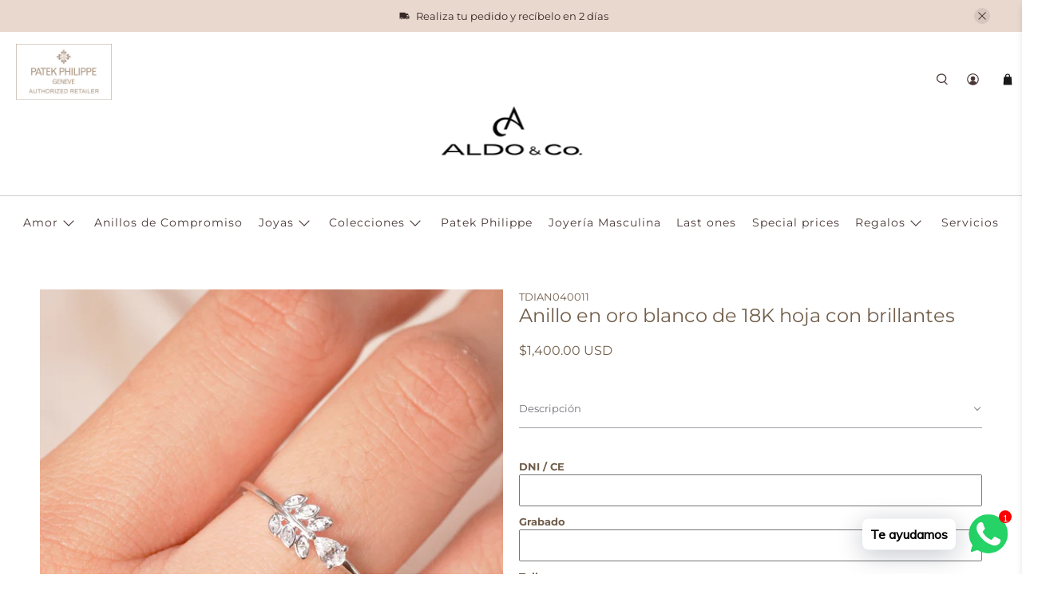

--- FILE ---
content_type: text/javascript
request_url: https://www.joyeria-aldo.com/cdn/shopifycloud/model-viewer-ui/v1.0/model-viewer-ui.es.js
body_size: 11035
content:
!function(){"use strict";function e(e,t){if(!(e instanceof t))throw new TypeError("Cannot call a class as a function")}function t(e,t){for(var n=0;n<t.length;n++){var i=t[n];i.enumerable=i.enumerable||!1,i.configurable=!0,"value"in i&&(i.writable=!0),Object.defineProperty(e,i.key,i)}}function n(e,n,i){return n&&t(e.prototype,n),i&&t(e,i),e}function i(e,t,n){return t in e?Object.defineProperty(e,t,{value:n,enumerable:!0,configurable:!0,writable:!0}):e[t]=n,e}function o(e,t){var n=Object.keys(e);if(Object.getOwnPropertySymbols){var i=Object.getOwnPropertySymbols(e);t&&(i=i.filter((function(t){return Object.getOwnPropertyDescriptor(e,t).enumerable}))),n.push.apply(n,i)}return n}function r(e){for(var t=1;t<arguments.length;t++){var n=null!=arguments[t]?arguments[t]:{};t%2?o(Object(n),!0).forEach((function(t){i(e,t,n[t])})):Object.getOwnPropertyDescriptors?Object.defineProperties(e,Object.getOwnPropertyDescriptors(n)):o(Object(n)).forEach((function(t){Object.defineProperty(e,t,Object.getOwnPropertyDescriptor(n,t))}))}return e}function a(e,t){return function(e){if(Array.isArray(e))return e}(e)||function(e,t){if("undefined"==typeof Symbol||!(Symbol.iterator in Object(e)))return;var n=[],i=!0,o=!1,r=void 0;try{for(var a,s=e[Symbol.iterator]();!(i=(a=s.next()).done)&&(n.push(a.value),!t||n.length!==t);i=!0);}catch(e){o=!0,r=e}finally{try{i||null==s.return||s.return()}finally{if(o)throw r}}return n}(e,t)||function(e,t){if(!e)return;if("string"==typeof e)return s(e,t);var n=Object.prototype.toString.call(e).slice(8,-1);"Object"===n&&e.constructor&&(n=e.constructor.name);if("Map"===n||"Set"===n)return Array.from(e);if("Arguments"===n||/^(?:Ui|I)nt(?:8|16|32)(?:Clamped)?Array$/.test(n))return s(e,t)}(e,t)||function(){throw new TypeError("Invalid attempt to destructure non-iterable instance.\nIn order to be iterable, non-array objects must have a [Symbol.iterator]() method.")}()}function s(e,t){(null==t||t>e.length)&&(t=e.length);for(var n=0,i=new Array(t);n<t;n++)i[n]=e[n];return i}var l=function(e){return null!=e?e.constructor:null},u=function(e,t){return Boolean(e&&t&&e instanceof t)},c=function(e){return l(e)===Object},d=function(e){return l(e)===String},f=function(e){return u(e,NodeList)},h=function(e){return Array.isArray(e)},m=function(e){return null==e},p=d,v=f,y=h,g=m,b=function(e){return u(e,Element)},w=c,A=function(e){return l(e)===Boolean},T=function(e){return m(e)||(d(e)||h(e)||f(e))&&!e.length||c(e)&&!Object.keys(e).length},L=function(e){return window.jQuery&&e instanceof jQuery},E=function(){function t(){e(this,t),this.cache=[]}return n(t,[{key:"cacheInstance",value:function(e){this.cache.push({viewer:e.viewer,instance:e})}},{key:"getCachedInstance",value:function(e){var t=this.cache.find((function(t){var n=t.viewer;return e===n}));return t?t.instance:null}},{key:"removeFromCache",value:function(e){var t=this.cache.find((function(t){var n=t.viewer;return e===n}));if(!t)return null;var n=this.cache.indexOf(t);return this.cache.splice(n,1)[0]}}]),t}();function k(e,t){var n=e.length?e:[e];Array.from(n).reverse().forEach((function(e,n){var i=n>0?t.cloneNode(!0):t,o=e.parentNode,r=e.nextSibling;i.appendChild(e),r?o.insertBefore(i,r):o.appendChild(i)}))}function S(e,t,n){var i=document.createElement(e);return w(t)&&function(e,t){b(e)&&!T(t)&&Object.entries(t).filter((function(e){var t=a(e,2)[1];return!g(t)})).forEach((function(t){var n=a(t,2),i=n[0],o=n[1];return e.setAttribute(i,o)}))}(i,t),p(n)&&(i.innerText=n),i}function _(e){v(e)||y(e)?Array.from(e).forEach(_):b(e)&&b(e.parentNode)&&e.parentNode.removeChild(e)}function x(e,t){if(b(e)){var n=t;A(n)||(n=!e.hidden),e.hidden=n}}function O(e,t,n){if(v(e))return Array.from(e).map((function(e){return O(e,t,n)}));if(b(e)){var i="toggle";return void 0!==n&&(i=n?"add":"remove"),e.classList[i](t),e.classList.contains(t)}return!1}var M={config:{controls:["zoom-in","zoom-out","fullscreen"],iconUrl:"https://cdn.shopify.com/shopifycloud/model-viewer-ui/".concat("assets/v1.0/sprites.svg"),focusOnPlay:!0}};"undefined"!=typeof window?window:"undefined"!=typeof global?global:"undefined"!=typeof self&&self;var C=function(e,t){return e(t={exports:{}},t.exports),t.exports}((function(e,t){
/*! @license DOMPurify | (c) Cure53 and other contributors | Released under the Apache license 2.0 and Mozilla Public License 2.0 | github.com/cure53/DOMPurify/blob/2.0.8/LICENSE */
e.exports=function(){var e=Object.hasOwnProperty,t=Object.setPrototypeOf,n=Object.isFrozen,i=Object.keys,o=Object.freeze,r=Object.seal,a=Object.create,s="undefined"!=typeof Reflect&&Reflect,l=s.apply,u=s.construct;l||(l=function(e,t,n){return e.apply(t,n)}),o||(o=function(e){return e}),r||(r=function(e){return e}),u||(u=function(e,t){return new(Function.prototype.bind.apply(e,[null].concat(function(e){if(Array.isArray(e)){for(var t=0,n=Array(e.length);t<e.length;t++)n[t]=e[t];return n}return Array.from(e)}(t))))});var c=E(Array.prototype.forEach),d=E(Array.prototype.indexOf),f=E(Array.prototype.join),h=E(Array.prototype.pop),m=E(Array.prototype.push),p=E(Array.prototype.slice),v=E(String.prototype.toLowerCase),y=E(String.prototype.match),g=E(String.prototype.replace),b=E(String.prototype.indexOf),w=E(String.prototype.trim),A=E(RegExp.prototype.test),T=k(RegExp),L=k(TypeError);function E(e){return function(t){for(var n=arguments.length,i=Array(n>1?n-1:0),o=1;o<n;o++)i[o-1]=arguments[o];return l(e,t,i)}}function k(e){return function(){for(var t=arguments.length,n=Array(t),i=0;i<t;i++)n[i]=arguments[i];return u(e,n)}}function S(e,i){t&&t(e,null);for(var o=i.length;o--;){var r=i[o];if("string"==typeof r){var a=v(r);a!==r&&(n(i)||(i[o]=a),r=a)}e[r]=!0}return e}function _(t){var n=a(null),i=void 0;for(i in t)l(e,t,[i])&&(n[i]=t[i]);return n}var x=o(["a","abbr","acronym","address","area","article","aside","audio","b","bdi","bdo","big","blink","blockquote","body","br","button","canvas","caption","center","cite","code","col","colgroup","content","data","datalist","dd","decorator","del","details","dfn","dir","div","dl","dt","element","em","fieldset","figcaption","figure","font","footer","form","h1","h2","h3","h4","h5","h6","head","header","hgroup","hr","html","i","img","input","ins","kbd","label","legend","li","main","map","mark","marquee","menu","menuitem","meter","nav","nobr","ol","optgroup","option","output","p","picture","pre","progress","q","rp","rt","ruby","s","samp","section","select","shadow","small","source","spacer","span","strike","strong","style","sub","summary","sup","table","tbody","td","template","textarea","tfoot","th","thead","time","tr","track","tt","u","ul","var","video","wbr"]),O=o(["svg","a","altglyph","altglyphdef","altglyphitem","animatecolor","animatemotion","animatetransform","audio","canvas","circle","clippath","defs","desc","ellipse","filter","font","g","glyph","glyphref","hkern","image","line","lineargradient","marker","mask","metadata","mpath","path","pattern","polygon","polyline","radialgradient","rect","stop","style","switch","symbol","text","textpath","title","tref","tspan","video","view","vkern"]),M=o(["feBlend","feColorMatrix","feComponentTransfer","feComposite","feConvolveMatrix","feDiffuseLighting","feDisplacementMap","feDistantLight","feFlood","feFuncA","feFuncB","feFuncG","feFuncR","feGaussianBlur","feMerge","feMergeNode","feMorphology","feOffset","fePointLight","feSpecularLighting","feSpotLight","feTile","feTurbulence"]),C=o(["math","menclose","merror","mfenced","mfrac","mglyph","mi","mlabeledtr","mmultiscripts","mn","mo","mover","mpadded","mphantom","mroot","mrow","ms","mspace","msqrt","mstyle","msub","msup","msubsup","mtable","mtd","mtext","mtr","munder","munderover"]),F=o(["#text"]),D=o(["accept","action","align","alt","autocapitalize","autocomplete","autopictureinpicture","autoplay","background","bgcolor","border","capture","cellpadding","cellspacing","checked","cite","class","clear","color","cols","colspan","controls","controlslist","coords","crossorigin","datetime","decoding","default","dir","disabled","disablepictureinpicture","disableremoteplayback","download","draggable","enctype","enterkeyhint","face","for","headers","height","hidden","high","href","hreflang","id","inputmode","integrity","ismap","kind","label","lang","list","loading","loop","low","max","maxlength","media","method","min","minlength","multiple","muted","name","noshade","novalidate","nowrap","open","optimum","pattern","placeholder","playsinline","poster","preload","pubdate","radiogroup","readonly","rel","required","rev","reversed","role","rows","rowspan","spellcheck","scope","selected","shape","size","sizes","span","srclang","start","src","srcset","step","style","summary","tabindex","title","translate","type","usemap","valign","value","width","xmlns"]),N=o(["accent-height","accumulate","additive","alignment-baseline","ascent","attributename","attributetype","azimuth","basefrequency","baseline-shift","begin","bias","by","class","clip","clippathunits","clip-path","clip-rule","color","color-interpolation","color-interpolation-filters","color-profile","color-rendering","cx","cy","d","dx","dy","diffuseconstant","direction","display","divisor","dur","edgemode","elevation","end","fill","fill-opacity","fill-rule","filter","filterunits","flood-color","flood-opacity","font-family","font-size","font-size-adjust","font-stretch","font-style","font-variant","font-weight","fx","fy","g1","g2","glyph-name","glyphref","gradientunits","gradienttransform","height","href","id","image-rendering","in","in2","k","k1","k2","k3","k4","kerning","keypoints","keysplines","keytimes","lang","lengthadjust","letter-spacing","kernelmatrix","kernelunitlength","lighting-color","local","marker-end","marker-mid","marker-start","markerheight","markerunits","markerwidth","maskcontentunits","maskunits","max","mask","media","method","mode","min","name","numoctaves","offset","operator","opacity","order","orient","orientation","origin","overflow","paint-order","path","pathlength","patterncontentunits","patterntransform","patternunits","points","preservealpha","preserveaspectratio","primitiveunits","r","rx","ry","radius","refx","refy","repeatcount","repeatdur","restart","result","rotate","scale","seed","shape-rendering","specularconstant","specularexponent","spreadmethod","startoffset","stddeviation","stitchtiles","stop-color","stop-opacity","stroke-dasharray","stroke-dashoffset","stroke-linecap","stroke-linejoin","stroke-miterlimit","stroke-opacity","stroke","stroke-width","style","surfacescale","systemlanguage","tabindex","targetx","targety","transform","text-anchor","text-decoration","text-rendering","textlength","type","u1","u2","unicode","values","viewbox","visibility","version","vert-adv-y","vert-origin-x","vert-origin-y","width","word-spacing","wrap","writing-mode","xchannelselector","ychannelselector","x","x1","x2","xmlns","y","y1","y2","z","zoomandpan"]),P=o(["accent","accentunder","align","bevelled","close","columnsalign","columnlines","columnspan","denomalign","depth","dir","display","displaystyle","encoding","fence","frame","height","href","id","largeop","length","linethickness","lspace","lquote","mathbackground","mathcolor","mathsize","mathvariant","maxsize","minsize","movablelimits","notation","numalign","open","rowalign","rowlines","rowspacing","rowspan","rspace","rquote","scriptlevel","scriptminsize","scriptsizemultiplier","selection","separator","separators","stretchy","subscriptshift","supscriptshift","symmetric","voffset","width","xmlns"]),z=o(["xlink:href","xml:id","xlink:title","xml:space","xmlns:xlink"]),R=r(/\{\{[\s\S]*|[\s\S]*\}\}/gm),I=r(/<%[\s\S]*|[\s\S]*%>/gm),j=r(/^data-[\-\w.\u00B7-\uFFFF]/),B=r(/^aria-[\-\w]+$/),U=r(/^(?:(?:(?:f|ht)tps?|mailto|tel|callto|cid|xmpp):|[^a-z]|[a-z+.\-]+(?:[^a-z+.\-:]|$))/i),H=r(/^(?:\w+script|data):/i),V=r(/[\u0000-\u0020\u00A0\u1680\u180E\u2000-\u2029\u205F\u3000]/g),q="function"==typeof Symbol&&"symbol"==typeof Symbol.iterator?function(e){return typeof e}:function(e){return e&&"function"==typeof Symbol&&e.constructor===Symbol&&e!==Symbol.prototype?"symbol":typeof e};function G(e){if(Array.isArray(e)){for(var t=0,n=Array(e.length);t<e.length;t++)n[t]=e[t];return n}return Array.from(e)}var W=function(){return"undefined"==typeof window?null:window},Z=function(e,t){if("object"!==(void 0===e?"undefined":q(e))||"function"!=typeof e.createPolicy)return null;var n=null;t.currentScript&&t.currentScript.hasAttribute("data-tt-policy-suffix")&&(n=t.currentScript.getAttribute("data-tt-policy-suffix"));var i="dompurify"+(n?"#"+n:"");try{return e.createPolicy(i,{createHTML:function(e){return e}})}catch(e){return console.warn("TrustedTypes policy "+i+" could not be created."),null}};return function e(){var t=arguments.length>0&&void 0!==arguments[0]?arguments[0]:W(),n=function(t){return e(t)};if(n.version="2.0.17",n.removed=[],!t||!t.document||9!==t.document.nodeType)return n.isSupported=!1,n;var r=t.document,a=!1,s=t.document,l=t.DocumentFragment,u=t.HTMLTemplateElement,E=t.Node,k=t.NodeFilter,Y=t.NamedNodeMap,K=void 0===Y?t.NamedNodeMap||t.MozNamedAttrMap:Y,X=t.Text,Q=t.Comment,$=t.DOMParser,J=t.trustedTypes;if("function"==typeof u){var ee=s.createElement("template");ee.content&&ee.content.ownerDocument&&(s=ee.content.ownerDocument)}var te=Z(J,r),ne=te&&Pe?te.createHTML(""):"",ie=s,oe=ie.implementation,re=ie.createNodeIterator,ae=ie.getElementsByTagName,se=ie.createDocumentFragment,le=r.importNode,ue={};try{ue=_(s).documentMode?s.documentMode:{}}catch(e){}var ce={};n.isSupported=oe&&void 0!==oe.createHTMLDocument&&9!==ue;var de=R,fe=I,he=j,me=B,pe=H,ve=V,ye=U,ge=null,be=S({},[].concat(G(x),G(O),G(M),G(C),G(F))),we=null,Ae=S({},[].concat(G(D),G(N),G(P),G(z))),Te=null,Le=null,Ee=!0,ke=!0,Se=!1,_e=!1,xe=!1,Oe=!1,Me=!1,Ce=!1,Fe=!1,De=!1,Ne=!1,Pe=!1,ze=!0,Re=!0,Ie=!1,je={},Be=S({},["annotation-xml","audio","colgroup","desc","foreignobject","head","iframe","math","mi","mn","mo","ms","mtext","noembed","noframes","plaintext","script","style","svg","template","thead","title","video","xmp"]),Ue=null,He=S({},["audio","video","img","source","image","track"]),Ve=null,qe=S({},["alt","class","for","id","label","name","pattern","placeholder","summary","title","value","style","xmlns"]),Ge=null,We=s.createElement("form"),Ze=function(e){Ge&&Ge===e||(e&&"object"===(void 0===e?"undefined":q(e))||(e={}),e=_(e),ge="ALLOWED_TAGS"in e?S({},e.ALLOWED_TAGS):be,we="ALLOWED_ATTR"in e?S({},e.ALLOWED_ATTR):Ae,Ve="ADD_URI_SAFE_ATTR"in e?S(_(qe),e.ADD_URI_SAFE_ATTR):qe,Ue="ADD_DATA_URI_TAGS"in e?S(_(He),e.ADD_DATA_URI_TAGS):He,Te="FORBID_TAGS"in e?S({},e.FORBID_TAGS):{},Le="FORBID_ATTR"in e?S({},e.FORBID_ATTR):{},je="USE_PROFILES"in e&&e.USE_PROFILES,Ee=!1!==e.ALLOW_ARIA_ATTR,ke=!1!==e.ALLOW_DATA_ATTR,Se=e.ALLOW_UNKNOWN_PROTOCOLS||!1,_e=e.SAFE_FOR_JQUERY||!1,xe=e.SAFE_FOR_TEMPLATES||!1,Oe=e.WHOLE_DOCUMENT||!1,Fe=e.RETURN_DOM||!1,De=e.RETURN_DOM_FRAGMENT||!1,Ne=e.RETURN_DOM_IMPORT||!1,Pe=e.RETURN_TRUSTED_TYPE||!1,Ce=e.FORCE_BODY||!1,ze=!1!==e.SANITIZE_DOM,Re=!1!==e.KEEP_CONTENT,Ie=e.IN_PLACE||!1,ye=e.ALLOWED_URI_REGEXP||ye,xe&&(ke=!1),De&&(Fe=!0),je&&(ge=S({},[].concat(G(F))),we=[],!0===je.html&&(S(ge,x),S(we,D)),!0===je.svg&&(S(ge,O),S(we,N),S(we,z)),!0===je.svgFilters&&(S(ge,M),S(we,N),S(we,z)),!0===je.mathMl&&(S(ge,C),S(we,P),S(we,z))),e.ADD_TAGS&&(ge===be&&(ge=_(ge)),S(ge,e.ADD_TAGS)),e.ADD_ATTR&&(we===Ae&&(we=_(we)),S(we,e.ADD_ATTR)),e.ADD_URI_SAFE_ATTR&&S(Ve,e.ADD_URI_SAFE_ATTR),Re&&(ge["#text"]=!0),Oe&&S(ge,["html","head","body"]),ge.table&&(S(ge,["tbody"]),delete Te.tbody),o&&o(e),Ge=e)},Ye=function(e){m(n.removed,{element:e});try{e.parentNode.removeChild(e)}catch(t){e.outerHTML=ne}},Ke=function(e,t){try{m(n.removed,{attribute:t.getAttributeNode(e),from:t})}catch(e){m(n.removed,{attribute:null,from:t})}t.removeAttribute(e)},Xe=function(e){var t=void 0,n=void 0;if(Ce)e="<remove></remove>"+e;else{var i=y(e,/^[\r\n\t ]+/);n=i&&i[0]}var o=te?te.createHTML(e):e;try{t=(new $).parseFromString(o,"text/html")}catch(e){}if(a&&S(Te,["title"]),!t||!t.documentElement){var r=(t=oe.createHTMLDocument("")).body;r.parentNode.removeChild(r.parentNode.firstElementChild),r.outerHTML=o}return e&&n&&t.body.insertBefore(s.createTextNode(n),t.body.childNodes[0]||null),ae.call(t,Oe?"html":"body")[0]};n.isSupported&&function(){try{var e=Xe("<x/><title>&lt;/title&gt;&lt;img&gt;");A(/<\/title/,e.querySelector("title").innerHTML)&&(a=!0)}catch(e){}}();var Qe=function(e){return re.call(e.ownerDocument||e,e,k.SHOW_ELEMENT|k.SHOW_COMMENT|k.SHOW_TEXT,(function(){return k.FILTER_ACCEPT}),!1)},$e=function(e){return!(e instanceof X||e instanceof Q||"string"==typeof e.nodeName&&"string"==typeof e.textContent&&"function"==typeof e.removeChild&&e.attributes instanceof K&&"function"==typeof e.removeAttribute&&"function"==typeof e.setAttribute&&"string"==typeof e.namespaceURI)},Je=function(e){return"object"===(void 0===E?"undefined":q(E))?e instanceof E:e&&"object"===(void 0===e?"undefined":q(e))&&"number"==typeof e.nodeType&&"string"==typeof e.nodeName},et=function(e,t,i){ce[e]&&c(ce[e],(function(e){e.call(n,t,i,Ge)}))},tt=function(e){var t=void 0;if(et("beforeSanitizeElements",e,null),$e(e))return Ye(e),!0;if(y(e.nodeName,/[\u0080-\uFFFF]/))return Ye(e),!0;var i=v(e.nodeName);if(et("uponSanitizeElement",e,{tagName:i,allowedTags:ge}),("svg"===i||"math"===i)&&0!==e.querySelectorAll("p, br, form, table").length)return Ye(e),!0;if(!ge[i]||Te[i]){if(Re&&!Be[i]&&"function"==typeof e.insertAdjacentHTML)try{var o=e.innerHTML;e.insertAdjacentHTML("AfterEnd",te?te.createHTML(o):o)}catch(e){}return Ye(e),!0}return"noscript"===i&&A(/<\/noscript/i,e.innerHTML)||"noembed"===i&&A(/<\/noembed/i,e.innerHTML)?(Ye(e),!0):(!_e||Je(e.firstElementChild)||Je(e.content)&&Je(e.content.firstElementChild)||!A(/</g,e.textContent)||(m(n.removed,{element:e.cloneNode()}),e.innerHTML?e.innerHTML=g(e.innerHTML,/</g,"&lt;"):e.innerHTML=g(e.textContent,/</g,"&lt;")),xe&&3===e.nodeType&&(t=e.textContent,t=g(t,de," "),t=g(t,fe," "),e.textContent!==t&&(m(n.removed,{element:e.cloneNode()}),e.textContent=t)),et("afterSanitizeElements",e,null),!1)},nt=function(e,t,n){if(ze&&("id"===t||"name"===t)&&(n in s||n in We))return!1;if(ke&&A(he,t));else if(Ee&&A(me,t));else{if(!we[t]||Le[t])return!1;if(Ve[t]);else if(A(ye,g(n,ve,"")));else if("src"!==t&&"xlink:href"!==t&&"href"!==t||"script"===e||0!==b(n,"data:")||!Ue[e])if(Se&&!A(pe,g(n,ve,"")));else if(n)return!1}return!0},it=function(e){var t=void 0,o=void 0,r=void 0,a=void 0,s=void 0;et("beforeSanitizeAttributes",e,null);var l=e.attributes;if(l){var u={attrName:"",attrValue:"",keepAttr:!0,allowedAttributes:we};for(s=l.length;s--;){var c=t=l[s],m=c.name,y=c.namespaceURI;if(o=w(t.value),r=v(m),u.attrName=r,u.attrValue=o,u.keepAttr=!0,u.forceKeepAttr=void 0,et("uponSanitizeAttribute",e,u),o=u.attrValue,!u.forceKeepAttr){if("name"===r&&"IMG"===e.nodeName&&l.id)a=l.id,l=p(l,[]),Ke("id",e),Ke(m,e),d(l,a)>s&&e.setAttribute("id",a.value);else{if("INPUT"===e.nodeName&&"type"===r&&"file"===o&&u.keepAttr&&(we[r]||!Le[r]))continue;"id"===m&&e.setAttribute(m,""),Ke(m,e)}if(u.keepAttr)if(_e&&A(/\/>/i,o))Ke(m,e);else if(A(/svg|math/i,e.namespaceURI)&&A(T("</("+f(i(Be),"|")+")","i"),o))Ke(m,e);else{xe&&(o=g(o,de," "),o=g(o,fe," "));var b=e.nodeName.toLowerCase();if(nt(b,r,o))try{y?e.setAttributeNS(y,m,o):e.setAttribute(m,o),h(n.removed)}catch(e){}}}}et("afterSanitizeAttributes",e,null)}},ot=function e(t){var n=void 0,i=Qe(t);for(et("beforeSanitizeShadowDOM",t,null);n=i.nextNode();)et("uponSanitizeShadowNode",n,null),tt(n)||(n.content instanceof l&&e(n.content),it(n));et("afterSanitizeShadowDOM",t,null)};return n.sanitize=function(e,i){var o=void 0,a=void 0,s=void 0,u=void 0,c=void 0;if(e||(e="\x3c!--\x3e"),"string"!=typeof e&&!Je(e)){if("function"!=typeof e.toString)throw L("toString is not a function");if("string"!=typeof(e=e.toString()))throw L("dirty is not a string, aborting")}if(!n.isSupported){if("object"===q(t.toStaticHTML)||"function"==typeof t.toStaticHTML){if("string"==typeof e)return t.toStaticHTML(e);if(Je(e))return t.toStaticHTML(e.outerHTML)}return e}if(Me||Ze(i),n.removed=[],"string"==typeof e&&(Ie=!1),Ie);else if(e instanceof E)1===(a=(o=Xe("\x3c!--\x3e")).ownerDocument.importNode(e,!0)).nodeType&&"BODY"===a.nodeName||"HTML"===a.nodeName?o=a:o.appendChild(a);else{if(!Fe&&!xe&&!Oe&&-1===e.indexOf("<"))return te&&Pe?te.createHTML(e):e;if(!(o=Xe(e)))return Fe?null:ne}o&&Ce&&Ye(o.firstChild);for(var d=Qe(Ie?e:o);s=d.nextNode();)3===s.nodeType&&s===u||tt(s)||(s.content instanceof l&&ot(s.content),it(s),u=s);if(u=null,Ie)return e;if(Fe){if(De)for(c=se.call(o.ownerDocument);o.firstChild;)c.appendChild(o.firstChild);else c=o;return Ne&&(c=le.call(r,c,!0)),c}var f=Oe?o.outerHTML:o.innerHTML;return xe&&(f=g(f,de," "),f=g(f,fe," ")),te&&Pe?te.createHTML(f):f},n.setConfig=function(e){Ze(e),Me=!0},n.clearConfig=function(){Ge=null,Me=!1},n.isValidAttribute=function(e,t,n){Ge||Ze({});var i=v(e),o=v(t);return nt(i,o,n)},n.addHook=function(e,t){"function"==typeof t&&(ce[e]=ce[e]||[],m(ce[e],t))},n.removeHook=function(e){ce[e]&&h(ce[e])},n.removeHooks=function(e){ce[e]&&(ce[e]=[])},n.removeAllHooks=function(){ce={}},n}()}()}));function F(e,t){return new Promise((function(n,i){if(p(t)&&null!==document.getElementById(t))n();else{var o=S("div",{hidden:"",id:t});(function(e){var t=arguments.length>1&&void 0!==arguments[1]?arguments[1]:"text";return new Promise((function(n,i){try{var o=new XMLHttpRequest;if(!("withCredentials"in o))return;o.addEventListener("load",(function(){if("text"===t)try{n(JSON.parse(o.responseText))}catch(e){n(o.responseText)}else n(o.response)})),o.addEventListener("error",(function(){throw new Error(o.status)})),o.open("GET",e,!0),o.responseType=t,o.send()}catch(e){i(e)}}))})(e).then((function(e){T(e)&&n(),o.innerHTML=C.sanitize(e),document.body.insertBefore(o,document.body.firstChild),n(o)})).catch((function(e){i(e)}))}}))}var D=["zoom-in","zoom-out","fullscreen"];function N(e){var t=e.iconName,n=e.classList,i=document.createElementNS("http://www.w3.org/2000/svg","svg");i.setAttribute("focusable",!1),i.setAttribute("class",n.join(" "));var o=document.createElementNS("http://www.w3.org/2000/svg","use");return o.setAttributeNS("http://www.w3.org/1999/xlink","path","#".concat(t)),o.setAttributeNS("http://www.w3.org/1999/xlink","xlink:href","#".concat(t)),i.appendChild(o),i}var P={build:function(e){var t=e.viewer,n=e.elements,i=e.container,o=e.config,r=o.controls,a=o.iconUrl,s=S("div",{class:"shopify-model-viewer-ui__sr-only","data-shopify-model-viewer-ui-sr-only":"",role:"status"}),l=S("div",{class:"shopify-model-viewer-ui__controls-overlay"});if(i.insertBefore(s,t),i.appendChild(l),this.buildControlButton(e,l),r&&Array.isArray(r)&&r.length){var u=r.filter((function(e){return!D.includes(e)}));if(u.length>0)throw Error("Unrecognized controls passed to ModelViewerUI: ".concat(u.join(", ")));F(a,"sprites-mvui").then((function(e){n.sprites=e})).catch((function(){throw Error("Failed to load sprite from URL")})),n.zoomLevel=s,this.buildControlList(e,l)}},buildControlList:function(e,t){var n=e.config.controls,i=S("div",{class:"shopify-model-viewer-ui__controls-area"});t.appendChild(i),n.forEach((function(t){var n=S("button",{class:"shopify-model-viewer-ui__button shopify-model-viewer-ui__button--control shopify-model-viewer-ui__button--".concat(t)});switch(t){case"zoom-in":n.setAttribute("aria-label","Acercarse"),n.appendChild(N({iconName:"zoom-in-icon",classList:["shopify-model-viewer-ui__control-icon"]}));break;case"zoom-out":n.setAttribute("aria-label","Disminuir el zoom"),n.appendChild(N({iconName:"zoom-out-icon",classList:["shopify-model-viewer-ui__control-icon"]}));break;case"fullscreen":n.setAttribute("aria-label","Activar pantalla completa"),n.appendChild(N({iconName:"enter-fullscreen-icon",classList:["shopify-model-viewer-ui__control-icon","shopify-model-viewer-ui__control-icon--enter-fullscreen"]})),n.appendChild(N({iconName:"exit-fullscreen-icon",classList:["shopify-model-viewer-ui__control-icon","shopify-model-viewer-ui__control-icon--exit-fullscreen"]}))}e.elements.buttons[t]=n,i.appendChild(n)})),e.elements.controlArea=i},buildControlButton:function(e,t){var n=e.elements,i=S("button",{class:"shopify-model-viewer-ui__button shopify-model-viewer-ui__button--poster"});i.setAttribute("aria-label","Reproducir el visor 3D"),i.appendChild(N({iconName:"threed-icon-button-control",classList:["shopify-model-viewer-ui__poster-control-icon"]})),n.controlButton=i,t.appendChild(i)}};function z(){return document.fullscreenElement||document.webkitFullscreenElement||document.mozFullScreenElement}function R(e,t){for(var n=0;n<e.length;n++){if(e[n].identifier===t)return n}return-1}var I={isDragging:!1,cursorStartPosition:null},j=function(){function t(n){e(this,t),this.mvui=n,this.state=r({},I),this.onMouseDown=this.onMouseDown.bind(this),this.onMouseMove=this.onMouseMove.bind(this),this.onMouseUp=this.onMouseUp.bind(this),this.resetState=this.resetState.bind(this)}return n(t,[{key:"add",value:function(){var e=arguments.length>0&&void 0!==arguments[0]?arguments[0]:I,t=this.mvui.container;this.state=r({},e),t.addEventListener("mousedown",this.onMouseDown),t.addEventListener("mousemove",this.onMouseMove),t.addEventListener("mouseup",this.onMouseUp)}},{key:"remove",value:function(){var e=this.mvui.container;e.removeEventListener("mousedown",this.onMouseDown),e.removeEventListener("mousemove",this.onMouseMove),e.removeEventListener("mouseup",this.onMouseUp)}},{key:"onMouseDown",value:function(e){this.resetState(),this.state.cursorStartPosition={x:e.pageX,y:e.pageY}}},{key:"onMouseMove",value:function(e){var t,n,i=this.state.cursorStartPosition;g(i)||(t=i,n={x:e.pageX,y:e.pageY},(Math.abs(t.x-n.x)>4||Math.abs(t.y-n.y)>4)&&(this.state.isDragging=!0))}},{key:"onMouseUp",value:function(e){var t=this.mvui,n=t.interacting,i=t.elements,o=t.toggleable,r=i.controlArea,a=this.state.isDragging;r.contains(e.target)||(n||a?o&&n&&!a&&t.pause():t.play()),this.resetState()}},{key:"resetState",value:function(){this.state=r({},I)}}]),t}();var B={isDragging:!1,isPinchZooming:!1,ongoingTouches:[],touchStartPositions:[]},U=function(){function t(n){e(this,t),this.mvui=n,this.state=r({},B),this.onTouchStart=this.onTouchStart.bind(this),this.onTouchMove=this.onTouchMove.bind(this),this.onTouchEnd=this.onTouchEnd.bind(this),this.resetState=this.resetState.bind(this)}return n(t,[{key:"add",value:function(){var e=arguments.length>0&&void 0!==arguments[0]?arguments[0]:B,t=this.mvui.container;this.state=r({},e),t.addEventListener("touchstart",this.onTouchStart),t.addEventListener("touchmove",this.onTouchMove),t.addEventListener("touchend",this.onTouchEnd)}},{key:"remove",value:function(){var e=this.mvui.container;e.removeEventListener("touchstart",this.onTouchStart),e.removeEventListener("touchmove",this.onTouchMove),e.removeEventListener("touchend",this.onTouchEnd)}},{key:"onTouchStart",value:function(e){for(var t,n=this.state,i=n.ongoingTouches,o=n.touchStartPositions,r=e.changedTouches,a=0;a<r.length;a++){var s={identifier:(t=r[a]).identifier,pageX:t.pageX,pageY:t.pageY};i.push(s),o.push({x:s.pageX,y:s.pageY})}}},{key:"onTouchMove",value:function(e){var t,n,i=e.changedTouches,o=this.state,r=o.ongoingTouches,a=o.touchStartPositions;r.length>=2&&(this.state.isPinchZooming=!0);for(var s=0;s<i.length;s++){var l=i[s],u=l.pageX,c=l.pageY,d=R(r,l.identifier);if(-1!==d){var f=a[d];t=f,n={x:u,y:c},(Math.abs(t.x-n.x)>10||Math.abs(t.y-n.y)>10)&&(this.state.isDragging=!0)}}}},{key:"onTouchEnd",value:function(e){for(var t=e.changedTouches,n=e.target,i=this.mvui,o=i.interacting,r=i.elements,a=i.toggleable,s=r.controlArea,l=this.state,u=l.isDragging,c=l.isPinchZooming,d=l.ongoingTouches,f=l.touchStartPositions,h=0;h<t.length;h++){var m=R(d,t[h].identifier);-1!==m&&(d.splice(m,1),f.splice(m,1))}0===d.length&&this.resetState(),s.contains(n)||(o||u||c?a&&o&&!u&&!c&&i.pause():i.play())}},{key:"resetState",value:function(){this.state=r({},B)}}]),t}(),H=function(){function t(n){e(this,t),this.mvui=n,"ontouchstart"in window||navigator.maxTouchPoints>0||navigator.msMaxTouchPoints>0?this.touchListeners=new U(n):this.mouseListeners=new j(n),this.onModelVisibilityChanged=this.onModelVisibilityChanged.bind(this),this.onViewerKeyPress=this.onViewerKeyPress.bind(this),this.onControlButtonClick=this.onControlButtonClick.bind(this),this.onFullscreenChange=this.onFullscreenChange.bind(this),this.onUIButtonFocus=this.onUIButtonFocus.bind(this),this.onUIButtonBlur=this.onUIButtonBlur.bind(this),this.onZoomOut=this.onZoomOut.bind(this),this.onZoomIn=this.onZoomIn.bind(this),this.onFullscreen=this.onFullscreen.bind(this)}return n(t,[{key:"add",value:function(){var e=this,t=this.mvui,n=t.viewer,i=t.elements,o=i.buttons,r=i.controlButton;for(var a in n.addEventListener("model-visibility",this.onModelVisibilityChanged),n.addEventListener("keypress",this.onViewerKeyPress),r.addEventListener("click",this.onControlButtonClick),["fullscreenchange","mozfullscreenchange","webkitfullscreenchange"].forEach((function(t){document.addEventListener(t,e.onFullscreenChange,!1)})),o)Object.prototype.hasOwnProperty.call(o,a)&&(o[a].addEventListener("focus",this.onUIButtonFocus),o[a].addEventListener("blur",this.onUIButtonBlur));var s=o["zoom-in"];s&&s.addEventListener("click",this.onZoomIn);var l=o["zoom-out"];l&&l.addEventListener("click",this.onZoomOut);var u=o.fullscreen;u&&u.addEventListener("click",this.onFullscreen),this.mouseListeners&&this.mouseListeners.add(),this.touchListeners&&this.touchListeners.add()}},{key:"remove",value:function(){var e=this,t=this.mvui,n=t.viewer,i=t.elements,o=i.buttons,r=i.controlButton;for(var a in n.removeEventListener("model-visibility",this.onModelVisibilityChanged),n.removeEventListener("keypress",this.onViewerKeyPress),r.removeEventListener("click",this.onControlButtonClick),["fullscreenchange","mozfullscreenchange","webkitfullscreenchange"].forEach((function(t){document.removeEventListener(t,e.onFullscreenChange,!1)})),o)Object.prototype.hasOwnProperty.call(o,a)&&(o[a].removeEventListener("focus",this.onUIButtonFocus),o[a].removeEventListener("blur",this.onUIButtonBlur));this.mouseEventListeners&&this.mouseListeners.remove(),this.touchListeners&&this.touchListeners.remove()}},{key:"onModelVisibilityChanged",value:function(e){var t=this.mvui,n=t.viewer,i=e.target,o=e.detail;i===n&&(t.modelIsVisible=o.visible)}},{key:"onViewerKeyPress",value:function(e){var t=this.mvui;if(t.interacting){var n=e.which||e.keyCode;switch(String.fromCharCode(n)){case"-":t.zoom(8);break;case"+":t.zoom(-8);break;case"f":t.toggleFullscreen()}}}},{key:"onControlButtonClick",value:function(){var e=this.mvui;e.interacting||e.play()}},{key:"onFullscreenChange",value:function(){var e=this.mvui.container;z()?e.classList.add("shopify-model-viewer-ui--fullscreen"):e.classList.remove("shopify-model-viewer-ui--fullscreen")}},{key:"onUIButtonFocus",value:function(){this.mvui.container.classList.add("shopify-model-viewer-ui--child-focused")}},{key:"onUIButtonBlur",value:function(){this.mvui.container.classList.remove("shopify-model-viewer-ui--child-focused")}},{key:"onZoomOut",value:function(e){e.stopPropagation(),this.mvui.zoom(8)}},{key:"onZoomIn",value:function(e){e.stopPropagation(),this.mvui.zoom(-8)}},{key:"onFullscreen",value:function(e){e.stopPropagation(),this.mvui.toggleFullscreen()}}]),t}(),V=function(e){var t=e.state.listeners;t||((t=new H(e)).add(),e.state.listeners=t)},q=function(e){e.state.listeners.remove()},G=new E;function W(e){var t=e;if(p(t)&&(t=document.querySelector(t)),L(t)&&(t=t[0]),y(t)||v(t))throw Error("Use static setup method when using an array or nodeList of elements");if(g(t)||!b(t))throw Error("Please pass in a query selector, element, or jQuery instance");return t}function Z(){return void 0!==window.orientation||-1!==navigator.userAgent.indexOf("IEMobile")}var Y=function(){function t(n){var i=arguments.length>1&&void 0!==arguments[1]?arguments[1]:{};e(this,t),this.config=r(r({},M.config),i);var o=W(n),a=G.getCachedInstance(o);if(a)return a;var s=o.getAttribute("reveal"),l=Boolean(o.getAttribute("toggleable"));if(this.state={elements:{original:o.cloneNode(!0),buttons:{},container:null,controlButton:null,controlArea:null,zoomLevel:null,sprites:null},viewerProperties:{reveal:s,interaction:o.getAttribute("interaction"),orbit:o.cameraOrbit,fov:o.fieldOfView,zoomLevelTimeout:null},viewer:o,interacting:"interaction"!==s,toggleable:!!A(l)&&l,modelIsVisible:!1},this.defineProperties(),!b(this.container)){var u=S("div",{class:"shopify-model-viewer-ui"});Z()||u.classList.add("shopify-model-viewer-ui--desktop"),k(this.viewer,u),this.container=u}G.cacheInstance(this),P.build(this),V(this),this.interacting?x(this.elements.controlButton,!0):(x(this.elements.controlButton,!1),O(o,"shopify-model-viewer-ui__disabled",!0),o.setAttribute("tabindex","-1"))}return n(t,[{key:"destroy",value:function(){if(this.state){var e,t,n=this.state.elements,i=n.sprites,o=n.original;i&&_(i),e=o,t=this.container,b(t)&&b(t.parentNode)&&b(e)&&t.parentNode.replaceChild(e,t),q(this),G.removeFromCache(this.viewer),this.state=null}}},{key:"zoom",value:function(e){var t=this.viewer,n=this.elements,i=this.viewerProperties,o=t.getFieldOfView();o+=e;var r=Math.min(Math.max(o,10),45);t.fieldOfView="".concat(r,"deg");var a=100*(r-45)/-35;n.zoomLevel.innerText="".concat(Math.round(a),"% ").concat("Ampliado","."),clearTimeout(i.zoomLevelTimeout),i.zoomLevelTimeout=setTimeout((function(){n.zoomLevel.innerText=""}),5e3)}},{key:"toggleFullscreen",value:function(){var e=this.container,t=this.elements.buttons.fullscreen;z()?(t.setAttribute("aria-label","Enter Fullscreen"),document.cancelFullScreen?document.cancelFullScreen():document.mozCancelFullScreen?document.mozCancelFullScreen():document.webkitCancelFullScreen&&document.webkitCancelFullScreen()):(t.setAttribute("aria-label","Exit Fullscreen"),e.requestFullscreen?e.requestFullscreen():e.mozRequestFullScreen?e.mozRequestFullScreen():e.webkitRequestFullscreen&&e.webkitRequestFullscreen(Element.ALLOW_KEYBOARD_INPUT))}},{key:"play",value:function(){var e=this.elements,t=this.viewer,n=this.modelIsVisible,i=e.controlButton,o=e.controlArea;"interaction"===t.getAttribute("reveal")&&t.setAttribute("reveal","auto"),x(i,!0),t.dispatchEvent(new CustomEvent("shopify_model_viewer_ui_toggle_play",{detail:{modelViewerUI:this}})),O(t,"shopify-model-viewer-ui__disabled",!1),t.setAttribute("tabindex","0"),this.config.focusOnPlay&&t.focus(),n&&O(o,"shopify-model-viewer-ui__controls-area--playing",!0),this.interacting=!0}},{key:"pause",value:function(){var e=this.elements,t=this.viewer,n=this.viewerProperties,i=e.controlButton,o=e.controlArea,r=n.orbit,a=n.fov;x(i,!1),t.dispatchEvent(new CustomEvent("shopify_model_viewer_ui_toggle_pause",{detail:{modelViewerUI:this}})),O(t,"shopify-model-viewer-ui__disabled",!0),O(o,"shopify-model-viewer-ui__controls-area--playing",!1),t.setAttribute("tabindex","-1"),t.blur(),t.cameraOrbit=r,t.fieldOfView=a,t.pause(),this.interacting=!1}},{key:"defineProperties",value:function(){Object.defineProperty(this,"elements",{value:this.state.elements,writable:!1}),Object.defineProperty(this,"viewer",{value:this.state.viewer,writable:!1}),Object.defineProperty(this,"viewerProperties",{value:this.state.viewerProperties,writable:!1}),Object.defineProperty(this,"toggleable",{value:this.state.toggleable,writable:!1}),Object.defineProperty(this,"interacting",{value:this.state.interacting,writable:!0}),Object.defineProperty(this,"container",{value:this.elements.container,writable:!0})}},{key:"modelIsVisible",get:function(){return this.state.modelIsVisible},set:function(e){this.state.modelIsVisible=e;var t=this.elements,n=t.controlArea,i=t.controlButton;e&&!g(n)&&(x(i,!0),O(n,"shopify-model-viewer-ui__controls-area--playing",!0))}}],[{key:"setup",value:function(e){var n=arguments.length>1&&void 0!==arguments[1]?arguments[1]:{},i=null;return p(e)?i=Array.from(document.querySelectorAll(e)):v(e)?i=Array.from(e):y(e)&&(i=e.filter(b)),T(i)?null:i.map((function(e){return new t(e,n)}))}}]),t}();window.Shopify=window.Shopify||{},window.Shopify.ModelViewerUI=Y}();
//# sourceMappingURL=model-viewer-ui.es.js.map


--- FILE ---
content_type: application/javascript
request_url: https://uicomponent.interbank.pe/bindings/js/slice-payment@0.0.1/split-payment/p-85707cb4.js
body_size: 5304
content:
const e={envName:"prod"};let t,l,n,o=!1,s=!1,r=!1,i=!1,c=!1;const f="undefined"!=typeof window?window:{},a=f.document||{head:{}},u={t:0,l:"",jmp:e=>e(),raf:e=>requestAnimationFrame(e),ael:(e,t,l,n)=>e.addEventListener(t,l,n),rel:(e,t,l,n)=>e.removeEventListener(t,l,n),ce:(e,t)=>new CustomEvent(e,t)},$=e=>Promise.resolve(e),d=(()=>{try{return new CSSStyleSheet,"function"==typeof(new CSSStyleSheet).replace}catch(e){}return!1})(),p=(e,t,l)=>{l&&l.map((([l,n,o])=>{const s=h(e,l),r=y(t,o),i=m(l);u.ael(s,n,r,i),(t.o=t.o||[]).push((()=>u.rel(s,n,r,i)))}))},y=(e,t)=>l=>{try{256&e.t?e.i[t](l):(e.u=e.u||[]).push([t,l])}catch(e){de(e)}},h=(e,t)=>8&t?f:e,m=e=>0!=(2&e),b=new WeakMap,w=e=>"sc-"+e.$,v={},g=e=>"object"==(e=typeof e)||"function"===e,j=(e,t,...l)=>{let n=null,o=null,s=null,r=!1,i=!1,c=[];const f=t=>{for(let l=0;l<t.length;l++)n=t[l],Array.isArray(n)?f(n):null!=n&&"boolean"!=typeof n&&((r="function"!=typeof e&&!g(n))&&(n+=""),r&&i?c[c.length-1].p+=n:c.push(r?k(null,n):n),i=r)};if(f(l),t){t.key&&(o=t.key),t.name&&(s=t.name);{const e=t.className||t.class;e&&(t.class="object"!=typeof e?e:Object.keys(e).filter((t=>e[t])).join(" "))}}if("function"==typeof e)return e(null===t?{}:t,c,O);const a=k(e,null);return a.h=t,c.length>0&&(a.m=c),a.v=o,a.g=s,a},k=(e,t)=>({t:0,j:e,p:t,k:null,m:null,h:null,v:null,g:null}),S={},O={forEach:(e,t)=>e.map(M).forEach(t),map:(e,t)=>e.map(M).map(t).map(C)},M=e=>({vattrs:e.h,vchildren:e.m,vkey:e.v,vname:e.g,vtag:e.j,vtext:e.p}),C=e=>{if("function"==typeof e.vtag){const t=Object.assign({},e.vattrs);return e.vkey&&(t.key=e.vkey),e.vname&&(t.name=e.vname),j(e.vtag,t,...e.vchildren||[])}const t=k(e.vtag,e.vtext);return t.h=e.vattrs,t.m=e.vchildren,t.v=e.vkey,t.g=e.vname,t},R=(e,t,l,n,o,s)=>{if(l!==n){let r=$e(e,t),i=t.toLowerCase();if("class"===t){const t=e.classList,o=E(l),s=E(n);t.remove(...o.filter((e=>e&&!s.includes(e)))),t.add(...s.filter((e=>e&&!o.includes(e))))}else if("style"===t){for(const t in l)n&&null!=n[t]||(t.includes("-")?e.style.removeProperty(t):e.style[t]="");for(const t in n)l&&n[t]===l[t]||(t.includes("-")?e.style.setProperty(t,n[t]):e.style[t]=n[t])}else if("key"===t);else if("ref"===t)n&&n(e);else if(r||"o"!==t[0]||"n"!==t[1]){const i=g(n);if((r||i&&null!==n)&&!o)try{if(e.tagName.includes("-"))e[t]=n;else{let o=null==n?"":n;"list"===t?r=!1:null!=l&&e[t]==o||(e[t]=o)}}catch(e){}null==n||!1===n?!1===n&&""!==e.getAttribute(t)||e.removeAttribute(t):(!r||4&s||o)&&!i&&e.setAttribute(t,n=!0===n?"":n)}else t="-"===t[2]?t.slice(3):$e(f,i)?i.slice(2):i[2]+t.slice(3),l&&u.rel(e,t,l,!1),n&&u.ael(e,t,n,!1)}},x=/\s/,E=e=>e?e.split(x):[],P=(e,t,l,n)=>{const o=11===t.k.nodeType&&t.k.host?t.k.host:t.k,s=e&&e.h||v,r=t.h||v;for(n in s)n in r||R(o,n,s[n],void 0,l,t.t);for(n in r)R(o,n,s[n],r[n],l,t.t)},T=(e,s,c,f)=>{let u,$,d,p=s.m[c],y=0;if(o||(r=!0,"slot"===p.j&&(t&&f.classList.add(t+"-s"),p.t|=p.m?2:1)),null!==p.p)u=p.k=a.createTextNode(p.p);else if(1&p.t)u=p.k=a.createTextNode("");else{if(i||(i="svg"===p.j),u=p.k=a.createElementNS(i?"http://www.w3.org/2000/svg":"http://www.w3.org/1999/xhtml",2&p.t?"slot-fb":p.j),i&&"foreignObject"===p.j&&(i=!1),P(null,p,i),null!=t&&u["s-si"]!==t&&u.classList.add(u["s-si"]=t),p.m)for(y=0;y<p.m.length;++y)$=T(e,p,y,u),$&&u.appendChild($);"svg"===p.j?i=!1:"foreignObject"===u.tagName&&(i=!0)}return u["s-hn"]=n,3&p.t&&(u["s-sr"]=!0,u["s-cr"]=l,u["s-sn"]=p.g||"",d=e&&e.m&&e.m[c],d&&d.j===p.j&&e.k&&L(e.k,!1)),u},L=(e,t)=>{u.t|=1;const l=e.childNodes;for(let e=l.length-1;e>=0;e--){const o=l[e];o["s-hn"]!==n&&o["s-ol"]&&(A(o).insertBefore(o,N(o)),o["s-ol"].remove(),o["s-ol"]=void 0,r=!0),t&&L(o,t)}u.t&=-2},U=(e,t,l,o,s,r)=>{let i,c=e["s-cr"]&&e["s-cr"].parentNode||e;for(c.shadowRoot&&c.tagName===n&&(c=c.shadowRoot);s<=r;++s)o[s]&&(i=T(null,l,s,e),i&&(o[s].k=i,c.insertBefore(i,N(t))))},W=(e,t,l,n,o)=>{for(;t<=l;++t)(n=e[t])&&(o=n.k,B(n),s=!0,o["s-ol"]?o["s-ol"].remove():L(o,!0),o.remove())},F=(e,t)=>e.j===t.j&&("slot"===e.j?e.g===t.g:e.v===t.v),N=e=>e&&e["s-ol"]||e,A=e=>(e["s-ol"]?e["s-ol"]:e).parentNode,H=(e,t)=>{const l=t.k=e.k,n=e.m,o=t.m,s=t.j,r=t.p;let c;null===r?(i="svg"===s||"foreignObject"!==s&&i,"slot"===s||P(e,t,i),null!==n&&null!==o?((e,t,l,n)=>{let o,s,r=0,i=0,c=0,f=0,a=t.length-1,u=t[0],$=t[a],d=n.length-1,p=n[0],y=n[d];for(;r<=a&&i<=d;)if(null==u)u=t[++r];else if(null==$)$=t[--a];else if(null==p)p=n[++i];else if(null==y)y=n[--d];else if(F(u,p))H(u,p),u=t[++r],p=n[++i];else if(F($,y))H($,y),$=t[--a],y=n[--d];else if(F(u,y))"slot"!==u.j&&"slot"!==y.j||L(u.k.parentNode,!1),H(u,y),e.insertBefore(u.k,$.k.nextSibling),u=t[++r],y=n[--d];else if(F($,p))"slot"!==u.j&&"slot"!==y.j||L($.k.parentNode,!1),H($,p),e.insertBefore($.k,u.k),$=t[--a],p=n[++i];else{for(c=-1,f=r;f<=a;++f)if(t[f]&&null!==t[f].v&&t[f].v===p.v){c=f;break}c>=0?(s=t[c],s.j!==p.j?o=T(t&&t[i],l,c,e):(H(s,p),t[c]=void 0,o=s.k),p=n[++i]):(o=T(t&&t[i],l,i,e),p=n[++i]),o&&A(u.k).insertBefore(o,N(u.k))}r>a?U(e,null==n[d+1]?null:n[d+1].k,l,n,i,d):i>d&&W(t,r,a)})(l,n,t,o):null!==o?(null!==e.p&&(l.textContent=""),U(l,null,t,o,0,o.length-1)):null!==n&&W(n,0,n.length-1),i&&"svg"===s&&(i=!1)):(c=l["s-cr"])?c.parentNode.textContent=r:e.p!==r&&(l.data=r)},q=e=>{let t,l,n,o,s,r,i=e.childNodes;for(l=0,n=i.length;l<n;l++)if(t=i[l],1===t.nodeType){if(t["s-sr"])for(s=t["s-sn"],t.hidden=!1,o=0;o<n;o++)if(r=i[o].nodeType,i[o]["s-hn"]!==t["s-hn"]||""!==s){if(1===r&&s===i[o].getAttribute("slot")){t.hidden=!0;break}}else if(1===r||3===r&&""!==i[o].textContent.trim()){t.hidden=!0;break}q(t)}},V=[],_=e=>{let t,l,n,o,r,i,c=0,f=e.childNodes,a=f.length;for(;c<a;c++){if(t=f[c],t["s-sr"]&&(l=t["s-cr"])&&l.parentNode)for(n=l.parentNode.childNodes,o=t["s-sn"],i=n.length-1;i>=0;i--)l=n[i],l["s-cn"]||l["s-nr"]||l["s-hn"]===t["s-hn"]||(z(l,o)?(r=V.find((e=>e.S===l)),s=!0,l["s-sn"]=l["s-sn"]||o,r?r.O=t:V.push({O:t,S:l}),l["s-sr"]&&V.map((e=>{z(e.S,l["s-sn"])&&(r=V.find((e=>e.S===l)),r&&!e.O&&(e.O=r.O))}))):V.some((e=>e.S===l))||V.push({S:l}));1===t.nodeType&&_(t)}},z=(e,t)=>1===e.nodeType?null===e.getAttribute("slot")&&""===t||e.getAttribute("slot")===t:e["s-sn"]===t||""===t,B=e=>{e.h&&e.h.ref&&e.h.ref(null),e.m&&e.m.map(B)},D=e=>fe(e).M,G=(e,t,l)=>{const n=D(e);return{emit:e=>I(n,t,{bubbles:!!(4&l),composed:!!(2&l),cancelable:!!(1&l),detail:e})}},I=(e,t,l)=>{const n=u.ce(t,l);return e.dispatchEvent(n),n},J=(e,t)=>{t&&!e.C&&t["s-p"]&&t["s-p"].push(new Promise((t=>e.C=t)))},K=(e,t)=>{if(e.t|=16,!(4&e.t))return J(e,e.R),ke((()=>Q(e,t)));e.t|=512},Q=(e,t)=>{const l=e.i;let n;return t?(e.t|=256,e.u&&(e.u.map((([e,t])=>te(l,e,t))),e.u=null),n=te(l,"componentWillLoad")):n=te(l,"componentWillUpdate"),le(n,(()=>X(e,l,t)))},X=async(e,t,l)=>{const n=e.M,o=n["s-rc"];l&&(e=>{const t=e.P,l=e.M,n=t.t,o=((e,t)=>{let l=w(t),n=he.get(l);if(e=11===e.nodeType?e:a,n)if("string"==typeof n){let t,o=b.get(e=e.head||e);o||b.set(e,o=new Set),o.has(l)||(t=a.createElement("style"),t.innerHTML=n,e.insertBefore(t,e.querySelector("link")),o&&o.add(l))}else e.adoptedStyleSheets.includes(n)||(e.adoptedStyleSheets=[...e.adoptedStyleSheets,n]);return l})(l.shadowRoot?l.shadowRoot:l.getRootNode(),t);10&n&&(l["s-sc"]=o,l.classList.add(o+"-h"))})(e);Y(e,t),o&&(o.map((e=>e())),n["s-rc"]=void 0);{const t=n["s-p"],l=()=>Z(e);0===t.length?l():(Promise.all(t).then(l),e.t|=4,t.length=0)}},Y=(e,i)=>{try{i=i.render(),e.t&=-17,e.t|=2,((e,i)=>{const c=e.M,f=e.P,$=e.T||k(null,null),d=(e=>e&&e.j===S)(i)?i:j(null,null,i);if(n=c.tagName,f.L&&(d.h=d.h||{},f.L.map((([e,t])=>d.h[t]=c[e]))),d.j=null,d.t|=4,e.T=d,d.k=$.k=c.shadowRoot||c,t=c["s-sc"],l=c["s-cr"],o=0!=(1&f.t),s=!1,H($,d),u.t|=1,r){let e,t,l,n,o,s;_(d.k);let r=0;for(;r<V.length;r++)e=V[r],t=e.S,t["s-ol"]||(l=a.createTextNode(""),l["s-nr"]=t,t.parentNode.insertBefore(t["s-ol"]=l,t));for(r=0;r<V.length;r++)if(e=V[r],t=e.S,e.O){for(n=e.O.parentNode,o=e.O.nextSibling,l=t["s-ol"];l=l.previousSibling;)if(s=l["s-nr"],s&&s["s-sn"]===t["s-sn"]&&n===s.parentNode&&(s=s.nextSibling,!s||!s["s-nr"])){o=s;break}(!o&&n!==t.parentNode||t.nextSibling!==o)&&t!==o&&(!t["s-hn"]&&t["s-ol"]&&(t["s-hn"]=t["s-ol"].parentNode.nodeName),n.insertBefore(t,o))}else 1===t.nodeType&&(t.hidden=!0)}s&&q(d.k),u.t&=-2,V.length=0})(e,i)}catch(t){de(t,e.M)}return null},Z=e=>{const t=e.M,l=e.R;64&e.t||(e.t|=64,ne(t),e.U(t),l||ee()),e.W(t),e.C&&(e.C(),e.C=void 0),512&e.t&&je((()=>K(e,!1))),e.t&=-517},ee=()=>{ne(a.documentElement),je((()=>I(f,"appload",{detail:{namespace:"split-payment"}})))},te=(e,t,l)=>{if(e&&e[t])try{return e[t](l)}catch(e){de(e)}},le=(e,t)=>e&&e.then?e.then(t):t(),ne=e=>e.classList.add("hydrated"),oe=(e,t,l)=>{if(t.F){e.watchers&&(t.N=e.watchers);const n=Object.entries(t.F),o=e.prototype;if(n.map((([e,[n]])=>{31&n||2&l&&32&n?Object.defineProperty(o,e,{get(){return((e,t)=>fe(this).A.get(t))(0,e)},set(l){((e,t,l,n)=>{const o=fe(e),s=o.M,r=o.A.get(t),i=o.t,c=o.i;if(l=((e,t)=>null==e||g(e)?e:4&t?"false"!==e&&(""===e||!!e):2&t?parseFloat(e):1&t?e+"":e)(l,n.F[t][0]),!(8&i&&void 0!==r||l===r)&&(o.A.set(t,l),c)){if(n.N&&128&i){const e=n.N[t];e&&e.map((e=>{try{c[e](l,r,t)}catch(e){de(e,s)}}))}2==(18&i)&&K(o,!1)}})(this,e,l,t)},configurable:!0,enumerable:!0}):1&l&&64&n&&Object.defineProperty(o,e,{value(...t){const l=fe(this);return l.H.then((()=>l.i[e](...t)))}})})),1&l){const l=new Map;o.attributeChangedCallback=function(e,t,n){u.jmp((()=>{const t=l.get(e);this[t]=(null!==n||"boolean"!=typeof this[t])&&n}))},e.observedAttributes=n.filter((([e,t])=>15&t[0])).map((([e,n])=>{const o=n[1]||e;return l.set(o,e),512&n[0]&&t.L.push([e,o]),o}))}}return e},se=(e,t={})=>{const l=[],n=t.exclude||[],o=f.customElements,s=a.head,r=s.querySelector("meta[charset]"),i=a.createElement("style"),c=[];let $,y=!0;Object.assign(u,t),u.l=new URL(t.resourcesUrl||"./",a.baseURI).href,e.map((e=>e[1].map((t=>{const s={t:t[0],$:t[1],F:t[2],q:t[3]};s.F=t[2],s.q=t[3],s.L=[],s.N={};const r=s.$,i=class extends HTMLElement{constructor(e){super(e),ue(e=this,s),1&s.t&&e.attachShadow({mode:"open"})}connectedCallback(){$&&(clearTimeout($),$=null),y?c.push(this):u.jmp((()=>(e=>{if(0==(1&u.t)){const t=fe(e),l=t.P,n=()=>{};if(1&t.t)p(e,t,l.q);else{t.t|=1,12&l.t&&(e=>{const t=e["s-cr"]=a.createComment("");t["s-cn"]=!0,e.insertBefore(t,e.firstChild)})(e);{let l=e;for(;l=l.parentNode||l.host;)if(l["s-p"]){J(t,t.R=l);break}}l.F&&Object.entries(l.F).map((([t,[l]])=>{if(31&l&&e.hasOwnProperty(t)){const l=e[t];delete e[t],e[t]=l}})),(async(e,t,l,n,o)=>{if(0==(32&t.t)){{if(t.t|=32,(o=ye(l)).then){const e=()=>{};o=await o,e()}o.isProxied||(l.N=o.watchers,oe(o,l,2),o.isProxied=!0);const e=()=>{};t.t|=8;try{new o(t)}catch(e){de(e)}t.t&=-9,t.t|=128,e()}if(o.style){let e=o.style;const t=w(l);if(!he.has(t)){const n=()=>{};((e,t,l)=>{let n=he.get(e);d&&l?(n=n||new CSSStyleSheet,n.replace(t)):n=t,he.set(e,n)})(t,e,!!(1&l.t)),n()}}}const s=t.R,r=()=>K(t,!0);s&&s["s-rc"]?s["s-rc"].push(r):r()})(0,t,l)}n()}})(this)))}disconnectedCallback(){u.jmp((()=>(()=>{if(0==(1&u.t)){const e=fe(this),t=e.i;e.o&&(e.o.map((e=>e())),e.o=void 0),te(t,"disconnectedCallback")}})()))}componentOnReady(){return fe(this).V}};s._=e[0],n.includes(r)||o.get(r)||(l.push(r),o.define(r,oe(i,s,1)))})))),i.innerHTML=l+"{visibility:hidden}.hydrated{visibility:inherit}",i.setAttribute("data-styles",""),s.insertBefore(i,r?r.nextSibling:s.firstChild),y=!1,c.length?c.map((e=>e.connectedCallback())):u.jmp((()=>$=setTimeout(ee,30)))},re=e=>{const t=new URL(e,u.l);return t.origin!==f.location.origin?t.href:t.pathname},ie=(e,t)=>t,ce=new WeakMap,fe=e=>ce.get(e),ae=(e,t)=>ce.set(t.i=e,t),ue=(e,t)=>{const l={t:0,M:e,P:t,A:new Map};return l.H=new Promise((e=>l.W=e)),l.V=new Promise((e=>l.U=e)),e["s-p"]=[],e["s-rc"]=[],p(e,l,t.q),ce.set(e,l)},$e=(e,t)=>t in e,de=(e,t)=>(0,console.error)(e,t),pe=new Map,ye=e=>{const t=e.$.replace(/-/g,"_"),l=e._,n=pe.get(l);return n?n[t]:import(`./${l}.entry.js`).then((e=>(pe.set(l,e),e[t])),de)},he=new Map,me=[],be=[],we=(e,t)=>l=>{e.push(l),c||(c=!0,t&&4&u.t?je(ge):u.raf(ge))},ve=e=>{for(let t=0;t<e.length;t++)try{e[t](performance.now())}catch(e){de(e)}e.length=0},ge=()=>{ve(me),ve(be),(c=me.length>0)&&u.raf(ge)},je=e=>$().then(e),ke=we(be,!0);export{e as E,ie as F,S as H,re as a,se as b,G as c,D as g,j as h,$ as p,ae as r}

--- FILE ---
content_type: text/plain
request_url: https://www.google-analytics.com/j/collect?v=1&_v=j102&a=229664210&t=pageview&_s=1&dl=https%3A%2F%2Fwww.joyeria-aldo.com%2Fproducts%2Fanillo-en-oro-blanco-de-18k-hoja-con-brillantes&ul=en-us%40posix&dt=Anillo%20en%20oro%20blanco%20de%2018K%20hoja%20con%20brillantes%20-%20Aldo%20%26%20Co.&sr=1280x720&vp=1280x720&_u=YEBAAEABAAAAACAAI~&jid=232745767&gjid=877480552&cid=1936463182.1769254951&tid=UA-173237073-1&_gid=400662228.1769254951&_r=1&_slc=1&gtm=45He61m0h1n81K9JJF7Xv832111765za200zd832111765&gcd=13l3l3l3l1l1&dma=0&tag_exp=103116026~103200004~104527907~104528500~104684208~104684211~105391252~115938466~115938468~116682875~117025847~117041588&z=894631780
body_size: -451
content:
2,cG-N0GF0G0S0W

--- FILE ---
content_type: application/javascript
request_url: https://uicomponent.interbank.pe/bindings/js/slice-payment@0.0.1/split-payment/split-payment.esm.js
body_size: 1237
content:
import{p as e,b as i}from"./p-85707cb4.js";import{g as o}from"./p-5e573ea1.js";import"./p-7256a94b.js";import"./p-a2590d7d.js";(()=>{const i=import.meta.url,o={};return""!==i&&(o.resourcesUrl=new URL(".",i).href),e(o)})().then((e=>(o(),i([["p-44df8a77",[[1,"split-payment-picker",{primary:[1],secondary:[1],accent:[1],regularTypography:[1,"regular-typography"],mediumTypography:[1,"medium-typography"],boldTypography:[1,"bold-typography"],amount:[2],commerceId:[1,"commerce-id"],jwt:[1],subscriptionKey:[1,"subscription-key"],currency:[1],pick:[32],simulation:[32],simulationFetchHasFailed:[32],amountError:[32]}]]],["p-5d3e3b34",[[0,"ibk-date-picker",{el:[16],value:[1],config:[16],getPickerInstance:[64],show:[64],hide:[64],getDate:[64],setLocale:[64]}]]],["p-d6f5f12d",[[4,"ibk-icon"]]],["p-4a510059",[[0,"ibk-info-icon"]]],["p-b37e3137",[[4,"ibk-input-group",{name:[1]}]]],["p-a83f9ebc",[[1,"ibk-input-radio-group",{name:[1],disabled:[4],value:[8]}]]],["p-2cfdb2dd",[[1,"ibk-selector",{name:[1],value:[1544],disabled:[4],readonly:[4]}]]],["p-5068838b",[[1,"ibk-selector-option",{value:[8],label:[1],selected:[1540],disabled:[4]}]]],["p-713e598d",[[0,"ibk-step-wizard",{steps:[2],currentStep:[2,"current-step"]}]]],["p-71740706",[[0,"ibk-stepper",{steps:[2],currentStep:[2,"current-step"],stepText:[16],color:[1]}]]],["p-cdc59628",[[4,"ibk-toast",{type:[1]}]]],["p-aa525937",[[1,"ibk-tooltip",{position:[1],timeToHide:[2,"time-to-hide"],isTooltipVisible:[32],isBeingHided:[32],positionStyle:[32]}]]],["p-29fc2637",[[4,"ibk-input",{mask:[16],charFilter:[1,"char-filter"],hasError:[4,"has-error"],switch:[4],errorMessage:[1,"error-message"],icon:[1],iconPosition:[1,"icon-position"],isCheckbox:[32],isRadio:[32]}],[1,"ibk-select",{name:[1],value:[1544],placeholder:[1],hasError:[4,"has-error"],disabled:[4],withFilter:[4,"with-filter"],readonly:[4],errorMessage:[1,"error-message"],currentOptionLabel:[32],optionsVisible:[32],potencialOptionIndex:[32],queryFilter:[32]},[[8,"click","outsideClickHandler"]]],[1,"ibk-select-option",{value:[8],label:[1],selected:[1540],active:[4],disabled:[4]}]]],["p-1916d511",[[1,"split-payment-cta",{primary:[1],secondary:[1],accent:[1],regularTypography:[1,"regular-typography"],mediumTypography:[1,"medium-typography"],boldTypography:[1,"bold-typography"],logoUrl:[1,"logo-url"],amount:[2],commerceId:[1,"commerce-id"],jwt:[1],subscriptionKey:[1,"subscription-key"],mediumBrand:[4,"medium-brand"],minimalBrand:[4,"minimal-brand"],useModel:[1,"use-model"],currency:[1],interbankBlack:[4,"interbank-black"],isSimulationVisible:[32],simulation:[32],simulationFetchHasFailed:[32],flagsMigration:[32],amountError:[32],showModal:[32]}],[0,"split-payment-simulator",{simulation:[16],businessLogoUrl:[1,"business-logo-url"],useModel:[1,"use-model"],currency:[1]}],[1,"ibk-modal",{opened:[1540],maxWidth:[1,"max-width"],minWidth:[1,"min-width"],width:[1],maxHeight:[1,"max-height"],minHeight:[1,"min-height"],height:[1],fullscreen:[4],disableFullscreen:[4,"disable-fullscreen"],hideClose:[4,"hide-close"],applyLeaveAnimation:[32],isModalVisible:[32],open:[64],close:[64]},[[8,"keyup","handleKeyboardClosing"],[0,"scrollRequest","onScrollRequest"]]],[4,"ibk-button",{loading:[4]}]]]],e))));

--- FILE ---
content_type: application/javascript
request_url: https://uicomponent.interbank.pe/bindings/js/slice-payment@0.0.1/split-payment/p-5e573ea1.js
body_size: 30
content:
import{i as o,s as a}from"./p-7256a94b.js";import{s as e}from"./p-a2590d7d.js";const m=(o,e)=>{""===document.documentElement.style.getPropertyValue(o)&&a(document,{[o]:e})};const r=()=>{e(),m("primaryColor","#05be50"),m("secondaryColor","#0039a6"),m("accentColor","#f44336"),m("regularFontName","Geometria-Regular"),m("mediumFontName","Geometria-Medium"),m("boldFontName","Geometria-Bold"),o("https://fonts.googleapis.com/icon?family=Material+Icons")};export{r as g}

--- FILE ---
content_type: application/javascript
request_url: https://uicomponent.interbank.pe/bindings/js/slice-payment@0.0.1/split-payment/p-a2590d7d.js
body_size: 1958
content:
var t="undefined"!=typeof globalThis?globalThis:"undefined"!=typeof window?window:"undefined"!=typeof global?global:"undefined"!=typeof self?self:{};function e(t,e,n){return t(n={path:e,exports:{},require:function(){return function(){throw new Error("Dynamic requires are not currently supported by @rollup/plugin-commonjs")}()}},n.exports),n.exports}var n=e((function(t,e){Object.defineProperty(e,"__esModule",{value:!0}),e.hexToHsl=void 0;const n=(t,e,n)=>{let i,r,s,o,u,l;if(t/=255,e/=255,n/=255,o=Math.max(t,e,n),u=Math.min(t,e,n),r=0,l=0,s=(o+u)/2,o===u)r=l=0;else{switch(i=o-u,l=s>.5?i/(2-o-u):i/(o+u),o){case t:r=(e-n)/i+(e<n?6:0);break;case e:r=(n-t)/i+2;break;case n:r=(t-e)/i+4}r/=6}return r=Math.ceil(360*r),l=Math.ceil(100*l)+"%",s=Math.ceil(100*s)+"%",[r,l,s]};e.hexToHsl=t=>{let e=n.apply(n,(t=>{t.charAt&&"#"===t.charAt(0)&&(t=(t=>{let e=t.split("");return e.shift(),e.join("")})(t)),3===t.length&&(t=function(t){return t.split("").reduce((function(t,e){return t.concat([e,e])}),[]).join("")}(t));let e=parseInt(t,16);return[e>>16&255,e>>8&255,255&e]})(t));return[e[0],parseInt(e[1],10),parseInt(e[2],10)]}})),i=e((function(t,e){Object.defineProperty(e,"__esModule",{value:!0}),e.disableGlobalStyles=e.setupGlobalStyles=e.classPicker=void 0,e.classPicker=t=>Object.entries(t).filter((([t,e])=>e)).map((([t,e])=>t)).join(" "),e.setupGlobalStyles=(t,e)=>{if(0!=document.globalStylesIbk){const i=t.documentElement.style;if(e.primaryColor){i.setProperty("--ibk-ds-primary",e.primaryColor);const[t,r,s]=n.hexToHsl(e.primaryColor);i.setProperty("--ibk-ds-primary-light",`hsl(${t}, ${r}%, ${s+3}%)`),i.setProperty("--ibk-ds-primary-lighter",`hsl(${t+1}, ${r-37}%, ${s+55}%)`)}e.secondaryColor&&i.setProperty("--ibk-ds-secondary",e.secondaryColor),e.accentColor&&i.setProperty("--ibk-ds-accent",e.accentColor),e.regularFontName&&i.setProperty("--ibk-ds-regular-font",e.regularFontName),e.mediumFontName&&i.setProperty("--ibk-ds-medium-font",e.mediumFontName),e.boldFontName&&i.setProperty("--ibk-ds-bold-font",e.boldFontName)}},e.disableGlobalStyles=function(){Object.defineProperty(document,"globalStylesIbk",{value:!1,writable:!1})}})),r=e((function(t,e){Object.defineProperty(e,"__esModule",{value:!0}),e.AbstractControl=void 0,e.AbstractControl=class{constructor(){this.value=null,this.touched=!1,this.isValid=!1,this._validators=[]}}})),s=e((function(t,e){Object.defineProperty(e,"__esModule",{value:!0}),e.FormControl=void 0,e.FormControl=class extends r.AbstractControl{constructor(t,e=[]){super(),this.value=t,this._validators=e,this._check()}_check(){this.errors=null;const t=this._validators.every((t=>{const e=t(this);return this.errors=Object.assign(Object.assign({},this.errors||{}),e),null===e}));return t&&(this.errors=null),this.isValid=t,this.isValid}registerChange(t){return this.setValue(t),this._check(),this.markAsTouched(),this}markAsTouched(){return this.touched=!0,this}setValidators(t){return this._validators=t,this}checkValueAndValidity(){return this._check(),this}setValue(t){return this.value=t,this._check(),this}reset(){return this.setValue(null),this.touched=!1,this}}})),o=e((function(t,e){Object.defineProperty(e,"__esModule",{value:!0}),e.FormGroup=void 0,e.FormGroup=class{constructor(t){this.controls=t,this.touched=!1,this.isValid=!1,this._check()}get value(){let t={};return Object.entries(this.controls).forEach((([e,n])=>t[e]=n.value)),t}_check(){const t=Object.entries(this.controls).every((([t,e])=>{var n;return e.touched&&(this.touched=!0),e.isValid?(this.errors||{})[t]&&(null===(n=this.errors)||void 0===n||delete n[t]):this.errors=Object.assign(Object.assign({},this.errors||{}),{[t]:e.errors}),!0===e.isValid}));return t&&(this.errors=null),this.isValid=t,this.isValid}markAsTouched(){Object.values(this.controls).forEach((t=>t.markAsTouched()))}reset(){Object.values(this.controls).forEach((t=>t.reset())),this._check()}checkValueAndValidity(){return this._check()}addControl(t,e){if(this.controls[t])throw new Error(`There is already a control with name ${t}`);this.controls[t]=e,this._check()}removeControl(t){if(!this.controls[t])throw new Error(`Couldn't find a control with name ${t}`);delete this.controls[t],this._check()}}})),u=e((function(t,e){Object.defineProperty(e,"__esModule",{value:!0}),e.currencyMask=void 0,e.currencyMask=(t,e=".")=>{var n;let i=t.split(e).join("");if(i.length>3){const t=/[\d]{3}/g,r=i.length%3,s=i.slice(0,r);i=`${r>0?s+e:""}${null===(n=i.slice(r).match(t))||void 0===n?void 0:n.join(e)}`}return i}})),l=e((function(t,e){Object.defineProperty(e,"__esModule",{value:!0}),e.documentValidator=e.Validators=void 0;class n{}e.Validators=n,n.required=(t="Campo requerido")=>e=>null!=e.value&&""!==e.value?null:{required:{message:t}},n.minLength=t=>e=>e.value?e.value.length>=t?null:{minLength:{requiredLength:t}}:null,n.maxLength=t=>e=>e.value?e.value.length<=t?null:{maxLength:{requiredLength:t}}:null,n.pattern=t=>e=>e.value?e.value.match(t)?null:{pattern:!0}:null,n.email=t=>t.value?t.value.match(/^(([^<>()[\]\\.,;:\s@\"]+(\.[^<>()[\]\\.,;:\s@\"]+)*)|(\".+\"))@((\[[0-9]{1,3}\.[0-9]{1,3}\.[0-9]{1,3}\.[0-9]{1,3}\])|(([a-zA-Z\-0-9]+\.)+[a-zA-Z]{2,}))$/)?null:{email:!0}:null,e.documentValidator=({length:t,pattern:e,maxLength:n,beforeValidate:i=(t=>t),lengthError:r="",patternError:s=""})=>o=>{const u=o.value;if(!u)return null;const l=i(u)+"";return t&&l.length!==t||n&&l.length>n?{customError:{message:r}}:l.match(e)?null:{customError:{message:s}}}})),c=e((function(e,n){var i=t&&t.__createBinding||(Object.create?function(t,e,n,i){void 0===i&&(i=n),Object.defineProperty(t,i,{enumerable:!0,get:function(){return e[n]}})}:function(t,e,n,i){void 0===i&&(i=n),t[i]=e[n]}),c=t&&t.__exportStar||function(t,e){for(var n in t)"default"===n||Object.prototype.hasOwnProperty.call(e,n)||i(e,t,n)};Object.defineProperty(n,"__esModule",{value:!0}),c(r,n),c(s,n),c(o,n),c(u,n),c(l,n)})),a=e((function(e,n){var r=t&&t.__createBinding||(Object.create?function(t,e,n,i){void 0===i&&(i=n),Object.defineProperty(t,i,{enumerable:!0,get:function(){return e[n]}})}:function(t,e,n,i){void 0===i&&(i=n),t[i]=e[n]}),s=t&&t.__exportStar||function(t,e){for(var n in t)"default"===n||Object.prototype.hasOwnProperty.call(e,n)||r(e,t,n)};Object.defineProperty(n,"__esModule",{value:!0}),s(i,n),s(c,n)}));function h(){a.disableGlobalStyles()}const d=(t,e)=>{const i=t.style;if(e.primaryColor){i.setProperty("--ibk-ds-primary",e.primaryColor);const[t,r,s]=n.hexToHsl(e.primaryColor);i.setProperty("--ibk-ds-primary-light",`hsl(${t}, ${r}%, ${s+3}%)`),i.setProperty("--ibk-ds-primary-lighter",`hsl(${t+1}, ${r-37}%, ${s+55}%)`)}e.secondaryColor&&i.setProperty("--ibk-ds-secondary",e.secondaryColor),e.accentColor&&i.setProperty("--ibk-ds-accent",e.accentColor),e.regularFontName&&i.setProperty("--ibk-ds-regular-font",e.regularFontName),e.mediumFontName&&i.setProperty("--ibk-ds-medium-font",e.mediumFontName),e.boldFontName&&i.setProperty("--ibk-ds-bold-font",e.boldFontName)};export{d as a,t as c,a as d,h as s}

--- FILE ---
content_type: application/javascript
request_url: https://uicomponent.interbank.pe/bindings/js/slice-payment@0.0.1/split-payment/p-7256a94b.js
body_size: 407
content:
const t=t=>{let e="";return Object.keys(t).forEach((r=>e+=t[r]?`${r} `:"")),e.trim()},e=t=>{let e=document.querySelector(`link[href="${t}"]`);e||(e=document.createElement("link"),e.setAttribute("rel","stylesheet"),e.setAttribute("href",t),document.head.appendChild(e))},r=(t,e,r)=>{let s,n,a,i,c,l;if(t/=255,e/=255,r/=255,i=Math.max(t,e,r),c=Math.min(t,e,r),n=0,l=0,a=(i+c)/2,i===c)n=l=0;else{switch(s=i-c,l=a>.5?s/(2-i-c):s/(i+c),i){case t:n=(e-r)/s+(e<r?6:0);break;case e:n=(r-t)/s+2;break;case r:n=(t-e)/s+4}n/=6}return n=Math.ceil(360*n),l=Math.ceil(100*l)+"%",a=Math.ceil(100*a)+"%",[n,l,a]},s=(t,e)=>{const s=t.documentElement.style;if(e.primaryColor){s.setProperty("--ibk-ds-primary",e.primaryColor);const[t,n,a]=(t=>{let e=r.apply(r,(t=>{t.charAt&&"#"===t.charAt(0)&&(t=(t=>{let e=t.split("");return e.shift(),e.join("")})(t)),3===t.length&&(t=function(t){return t.split("").reduce((function(t,e){return t.concat([e,e])}),[]).join("")}(t));let e=parseInt(t,16);return[e>>16&255,e>>8&255,255&e]})(t));return[e[0],parseInt(e[1],10),parseInt(e[2],10)]})(e.primaryColor);s.setProperty("--ibk-ds-primary-light",`hsl(${t}, ${n}%, ${a+3}%)`),s.setProperty("--ibk-ds-primary-lighter",`hsl(${t+1}, ${n-37}%, ${a+55}%)`)}e.secondaryColor&&s.setProperty("--ibk-ds-secondary",e.secondaryColor),e.accentColor&&s.setProperty("--ibk-ds-accent",e.accentColor),e.regularFontName&&s.setProperty("--ibk-ds-regular-font",e.regularFontName),e.mediumFontName&&s.setProperty("--ibk-ds-medium-font",e.mediumFontName),e.boldFontName&&s.setProperty("--ibk-ds-bold-font",e.boldFontName)};export{t as c,e as i,s}